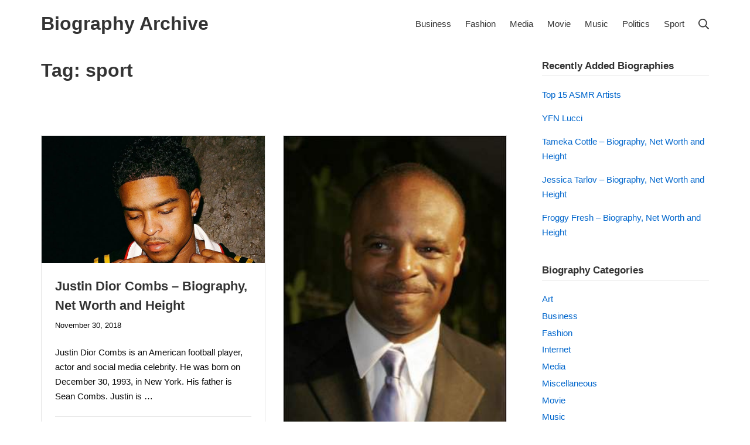

--- FILE ---
content_type: text/html; charset=UTF-8
request_url: https://www.biographyarchive.com/tag/sport-2
body_size: 9330
content:
<!DOCTYPE html>
<html lang="en-US">
	<head>
		<meta charset="UTF-8">
		<meta name="viewport" content="width=device-width, initial-scale=1">
		<link rel="profile" href="http://gmpg.org/xfn/11">

		<meta name='robots' content='index, follow, max-image-preview:large, max-snippet:-1, max-video-preview:-1' />

	<!-- This site is optimized with the Yoast SEO plugin v20.12 - https://yoast.com/wordpress/plugins/seo/ -->
	<title>sport Archives - Biography Archive</title>
	<link rel="canonical" href="https://www.biographyarchive.com/tag/sport-2" />
	<meta property="og:locale" content="en_US" />
	<meta property="og:type" content="article" />
	<meta property="og:title" content="sport Archives - Biography Archive" />
	<meta property="og:url" content="https://www.biographyarchive.com/tag/sport-2" />
	<meta property="og:site_name" content="Biography Archive" />
	<meta name="twitter:card" content="summary_large_image" />
	<script type="application/ld+json" class="yoast-schema-graph">{"@context":"https://schema.org","@graph":[{"@type":"CollectionPage","@id":"https://www.biographyarchive.com/tag/sport-2","url":"https://www.biographyarchive.com/tag/sport-2","name":"sport Archives - Biography Archive","isPartOf":{"@id":"https://www.biographyarchive.com/#website"},"primaryImageOfPage":{"@id":"https://www.biographyarchive.com/tag/sport-2#primaryimage"},"image":{"@id":"https://www.biographyarchive.com/tag/sport-2#primaryimage"},"thumbnailUrl":"https://www.biographyarchive.com/wp-content/uploads/2018/11/justin-dior-combs.jpg","breadcrumb":{"@id":"https://www.biographyarchive.com/tag/sport-2#breadcrumb"},"inLanguage":"en-US"},{"@type":"ImageObject","inLanguage":"en-US","@id":"https://www.biographyarchive.com/tag/sport-2#primaryimage","url":"https://www.biographyarchive.com/wp-content/uploads/2018/11/justin-dior-combs.jpg","contentUrl":"https://www.biographyarchive.com/wp-content/uploads/2018/11/justin-dior-combs.jpg","width":620,"height":354},{"@type":"BreadcrumbList","@id":"https://www.biographyarchive.com/tag/sport-2#breadcrumb","itemListElement":[{"@type":"ListItem","position":1,"name":"Home","item":"https://www.biographyarchive.com/"},{"@type":"ListItem","position":2,"name":"sport"}]},{"@type":"WebSite","@id":"https://www.biographyarchive.com/#website","url":"https://www.biographyarchive.com/","name":"Biography Archive","description":"","potentialAction":[{"@type":"SearchAction","target":{"@type":"EntryPoint","urlTemplate":"https://www.biographyarchive.com/?s={search_term_string}"},"query-input":"required name=search_term_string"}],"inLanguage":"en-US"}]}</script>
	<!-- / Yoast SEO plugin. -->


<link rel="alternate" type="application/rss+xml" title="Biography Archive &raquo; Feed" href="https://www.biographyarchive.com/feed" />
<link rel="alternate" type="application/rss+xml" title="Biography Archive &raquo; Comments Feed" href="https://www.biographyarchive.com/comments/feed" />
<link rel="alternate" type="application/rss+xml" title="Biography Archive &raquo; sport Tag Feed" href="https://www.biographyarchive.com/tag/sport-2/feed" />
<script type="text/javascript">
window._wpemojiSettings = {"baseUrl":"https:\/\/s.w.org\/images\/core\/emoji\/14.0.0\/72x72\/","ext":".png","svgUrl":"https:\/\/s.w.org\/images\/core\/emoji\/14.0.0\/svg\/","svgExt":".svg","source":{"concatemoji":"https:\/\/www.biographyarchive.com\/wp-includes\/js\/wp-emoji-release.min.js?ver=6.2.8"}};
/*! This file is auto-generated */
!function(e,a,t){var n,r,o,i=a.createElement("canvas"),p=i.getContext&&i.getContext("2d");function s(e,t){p.clearRect(0,0,i.width,i.height),p.fillText(e,0,0);e=i.toDataURL();return p.clearRect(0,0,i.width,i.height),p.fillText(t,0,0),e===i.toDataURL()}function c(e){var t=a.createElement("script");t.src=e,t.defer=t.type="text/javascript",a.getElementsByTagName("head")[0].appendChild(t)}for(o=Array("flag","emoji"),t.supports={everything:!0,everythingExceptFlag:!0},r=0;r<o.length;r++)t.supports[o[r]]=function(e){if(p&&p.fillText)switch(p.textBaseline="top",p.font="600 32px Arial",e){case"flag":return s("\ud83c\udff3\ufe0f\u200d\u26a7\ufe0f","\ud83c\udff3\ufe0f\u200b\u26a7\ufe0f")?!1:!s("\ud83c\uddfa\ud83c\uddf3","\ud83c\uddfa\u200b\ud83c\uddf3")&&!s("\ud83c\udff4\udb40\udc67\udb40\udc62\udb40\udc65\udb40\udc6e\udb40\udc67\udb40\udc7f","\ud83c\udff4\u200b\udb40\udc67\u200b\udb40\udc62\u200b\udb40\udc65\u200b\udb40\udc6e\u200b\udb40\udc67\u200b\udb40\udc7f");case"emoji":return!s("\ud83e\udef1\ud83c\udffb\u200d\ud83e\udef2\ud83c\udfff","\ud83e\udef1\ud83c\udffb\u200b\ud83e\udef2\ud83c\udfff")}return!1}(o[r]),t.supports.everything=t.supports.everything&&t.supports[o[r]],"flag"!==o[r]&&(t.supports.everythingExceptFlag=t.supports.everythingExceptFlag&&t.supports[o[r]]);t.supports.everythingExceptFlag=t.supports.everythingExceptFlag&&!t.supports.flag,t.DOMReady=!1,t.readyCallback=function(){t.DOMReady=!0},t.supports.everything||(n=function(){t.readyCallback()},a.addEventListener?(a.addEventListener("DOMContentLoaded",n,!1),e.addEventListener("load",n,!1)):(e.attachEvent("onload",n),a.attachEvent("onreadystatechange",function(){"complete"===a.readyState&&t.readyCallback()})),(e=t.source||{}).concatemoji?c(e.concatemoji):e.wpemoji&&e.twemoji&&(c(e.twemoji),c(e.wpemoji)))}(window,document,window._wpemojiSettings);
</script>
<style type="text/css">
img.wp-smiley,
img.emoji {
	display: inline !important;
	border: none !important;
	box-shadow: none !important;
	height: 1em !important;
	width: 1em !important;
	margin: 0 0.07em !important;
	vertical-align: -0.1em !important;
	background: none !important;
	padding: 0 !important;
}
</style>
	<link rel='stylesheet' id='wp-block-library-css' href='https://www.biographyarchive.com/wp-includes/css/dist/block-library/style.min.css?ver=6.2.8' type='text/css' media='all' />
<link rel='stylesheet' id='classic-theme-styles-css' href='https://www.biographyarchive.com/wp-includes/css/classic-themes.min.css?ver=6.2.8' type='text/css' media='all' />
<style id='global-styles-inline-css' type='text/css'>
body{--wp--preset--color--black: #000000;--wp--preset--color--cyan-bluish-gray: #abb8c3;--wp--preset--color--white: #ffffff;--wp--preset--color--pale-pink: #f78da7;--wp--preset--color--vivid-red: #cf2e2e;--wp--preset--color--luminous-vivid-orange: #ff6900;--wp--preset--color--luminous-vivid-amber: #fcb900;--wp--preset--color--light-green-cyan: #7bdcb5;--wp--preset--color--vivid-green-cyan: #00d084;--wp--preset--color--pale-cyan-blue: #8ed1fc;--wp--preset--color--vivid-cyan-blue: #0693e3;--wp--preset--color--vivid-purple: #9b51e0;--wp--preset--gradient--vivid-cyan-blue-to-vivid-purple: linear-gradient(135deg,rgba(6,147,227,1) 0%,rgb(155,81,224) 100%);--wp--preset--gradient--light-green-cyan-to-vivid-green-cyan: linear-gradient(135deg,rgb(122,220,180) 0%,rgb(0,208,130) 100%);--wp--preset--gradient--luminous-vivid-amber-to-luminous-vivid-orange: linear-gradient(135deg,rgba(252,185,0,1) 0%,rgba(255,105,0,1) 100%);--wp--preset--gradient--luminous-vivid-orange-to-vivid-red: linear-gradient(135deg,rgba(255,105,0,1) 0%,rgb(207,46,46) 100%);--wp--preset--gradient--very-light-gray-to-cyan-bluish-gray: linear-gradient(135deg,rgb(238,238,238) 0%,rgb(169,184,195) 100%);--wp--preset--gradient--cool-to-warm-spectrum: linear-gradient(135deg,rgb(74,234,220) 0%,rgb(151,120,209) 20%,rgb(207,42,186) 40%,rgb(238,44,130) 60%,rgb(251,105,98) 80%,rgb(254,248,76) 100%);--wp--preset--gradient--blush-light-purple: linear-gradient(135deg,rgb(255,206,236) 0%,rgb(152,150,240) 100%);--wp--preset--gradient--blush-bordeaux: linear-gradient(135deg,rgb(254,205,165) 0%,rgb(254,45,45) 50%,rgb(107,0,62) 100%);--wp--preset--gradient--luminous-dusk: linear-gradient(135deg,rgb(255,203,112) 0%,rgb(199,81,192) 50%,rgb(65,88,208) 100%);--wp--preset--gradient--pale-ocean: linear-gradient(135deg,rgb(255,245,203) 0%,rgb(182,227,212) 50%,rgb(51,167,181) 100%);--wp--preset--gradient--electric-grass: linear-gradient(135deg,rgb(202,248,128) 0%,rgb(113,206,126) 100%);--wp--preset--gradient--midnight: linear-gradient(135deg,rgb(2,3,129) 0%,rgb(40,116,252) 100%);--wp--preset--duotone--dark-grayscale: url('#wp-duotone-dark-grayscale');--wp--preset--duotone--grayscale: url('#wp-duotone-grayscale');--wp--preset--duotone--purple-yellow: url('#wp-duotone-purple-yellow');--wp--preset--duotone--blue-red: url('#wp-duotone-blue-red');--wp--preset--duotone--midnight: url('#wp-duotone-midnight');--wp--preset--duotone--magenta-yellow: url('#wp-duotone-magenta-yellow');--wp--preset--duotone--purple-green: url('#wp-duotone-purple-green');--wp--preset--duotone--blue-orange: url('#wp-duotone-blue-orange');--wp--preset--font-size--small: 12.75px;--wp--preset--font-size--medium: 18px;--wp--preset--font-size--large: 22.5px;--wp--preset--font-size--x-large: 42px;--wp--preset--font-size--regular: 15px;--wp--preset--font-size--huge: 30px;--wp--preset--spacing--20: 0.44rem;--wp--preset--spacing--30: 0.67rem;--wp--preset--spacing--40: 1rem;--wp--preset--spacing--50: 1.5rem;--wp--preset--spacing--60: 2.25rem;--wp--preset--spacing--70: 3.38rem;--wp--preset--spacing--80: 5.06rem;--wp--preset--shadow--natural: 6px 6px 9px rgba(0, 0, 0, 0.2);--wp--preset--shadow--deep: 12px 12px 50px rgba(0, 0, 0, 0.4);--wp--preset--shadow--sharp: 6px 6px 0px rgba(0, 0, 0, 0.2);--wp--preset--shadow--outlined: 6px 6px 0px -3px rgba(255, 255, 255, 1), 6px 6px rgba(0, 0, 0, 1);--wp--preset--shadow--crisp: 6px 6px 0px rgba(0, 0, 0, 1);}:where(.is-layout-flex){gap: 0.5em;}body .is-layout-flow > .alignleft{float: left;margin-inline-start: 0;margin-inline-end: 2em;}body .is-layout-flow > .alignright{float: right;margin-inline-start: 2em;margin-inline-end: 0;}body .is-layout-flow > .aligncenter{margin-left: auto !important;margin-right: auto !important;}body .is-layout-constrained > .alignleft{float: left;margin-inline-start: 0;margin-inline-end: 2em;}body .is-layout-constrained > .alignright{float: right;margin-inline-start: 2em;margin-inline-end: 0;}body .is-layout-constrained > .aligncenter{margin-left: auto !important;margin-right: auto !important;}body .is-layout-constrained > :where(:not(.alignleft):not(.alignright):not(.alignfull)){max-width: var(--wp--style--global--content-size);margin-left: auto !important;margin-right: auto !important;}body .is-layout-constrained > .alignwide{max-width: var(--wp--style--global--wide-size);}body .is-layout-flex{display: flex;}body .is-layout-flex{flex-wrap: wrap;align-items: center;}body .is-layout-flex > *{margin: 0;}:where(.wp-block-columns.is-layout-flex){gap: 2em;}.has-black-color{color: var(--wp--preset--color--black) !important;}.has-cyan-bluish-gray-color{color: var(--wp--preset--color--cyan-bluish-gray) !important;}.has-white-color{color: var(--wp--preset--color--white) !important;}.has-pale-pink-color{color: var(--wp--preset--color--pale-pink) !important;}.has-vivid-red-color{color: var(--wp--preset--color--vivid-red) !important;}.has-luminous-vivid-orange-color{color: var(--wp--preset--color--luminous-vivid-orange) !important;}.has-luminous-vivid-amber-color{color: var(--wp--preset--color--luminous-vivid-amber) !important;}.has-light-green-cyan-color{color: var(--wp--preset--color--light-green-cyan) !important;}.has-vivid-green-cyan-color{color: var(--wp--preset--color--vivid-green-cyan) !important;}.has-pale-cyan-blue-color{color: var(--wp--preset--color--pale-cyan-blue) !important;}.has-vivid-cyan-blue-color{color: var(--wp--preset--color--vivid-cyan-blue) !important;}.has-vivid-purple-color{color: var(--wp--preset--color--vivid-purple) !important;}.has-black-background-color{background-color: var(--wp--preset--color--black) !important;}.has-cyan-bluish-gray-background-color{background-color: var(--wp--preset--color--cyan-bluish-gray) !important;}.has-white-background-color{background-color: var(--wp--preset--color--white) !important;}.has-pale-pink-background-color{background-color: var(--wp--preset--color--pale-pink) !important;}.has-vivid-red-background-color{background-color: var(--wp--preset--color--vivid-red) !important;}.has-luminous-vivid-orange-background-color{background-color: var(--wp--preset--color--luminous-vivid-orange) !important;}.has-luminous-vivid-amber-background-color{background-color: var(--wp--preset--color--luminous-vivid-amber) !important;}.has-light-green-cyan-background-color{background-color: var(--wp--preset--color--light-green-cyan) !important;}.has-vivid-green-cyan-background-color{background-color: var(--wp--preset--color--vivid-green-cyan) !important;}.has-pale-cyan-blue-background-color{background-color: var(--wp--preset--color--pale-cyan-blue) !important;}.has-vivid-cyan-blue-background-color{background-color: var(--wp--preset--color--vivid-cyan-blue) !important;}.has-vivid-purple-background-color{background-color: var(--wp--preset--color--vivid-purple) !important;}.has-black-border-color{border-color: var(--wp--preset--color--black) !important;}.has-cyan-bluish-gray-border-color{border-color: var(--wp--preset--color--cyan-bluish-gray) !important;}.has-white-border-color{border-color: var(--wp--preset--color--white) !important;}.has-pale-pink-border-color{border-color: var(--wp--preset--color--pale-pink) !important;}.has-vivid-red-border-color{border-color: var(--wp--preset--color--vivid-red) !important;}.has-luminous-vivid-orange-border-color{border-color: var(--wp--preset--color--luminous-vivid-orange) !important;}.has-luminous-vivid-amber-border-color{border-color: var(--wp--preset--color--luminous-vivid-amber) !important;}.has-light-green-cyan-border-color{border-color: var(--wp--preset--color--light-green-cyan) !important;}.has-vivid-green-cyan-border-color{border-color: var(--wp--preset--color--vivid-green-cyan) !important;}.has-pale-cyan-blue-border-color{border-color: var(--wp--preset--color--pale-cyan-blue) !important;}.has-vivid-cyan-blue-border-color{border-color: var(--wp--preset--color--vivid-cyan-blue) !important;}.has-vivid-purple-border-color{border-color: var(--wp--preset--color--vivid-purple) !important;}.has-vivid-cyan-blue-to-vivid-purple-gradient-background{background: var(--wp--preset--gradient--vivid-cyan-blue-to-vivid-purple) !important;}.has-light-green-cyan-to-vivid-green-cyan-gradient-background{background: var(--wp--preset--gradient--light-green-cyan-to-vivid-green-cyan) !important;}.has-luminous-vivid-amber-to-luminous-vivid-orange-gradient-background{background: var(--wp--preset--gradient--luminous-vivid-amber-to-luminous-vivid-orange) !important;}.has-luminous-vivid-orange-to-vivid-red-gradient-background{background: var(--wp--preset--gradient--luminous-vivid-orange-to-vivid-red) !important;}.has-very-light-gray-to-cyan-bluish-gray-gradient-background{background: var(--wp--preset--gradient--very-light-gray-to-cyan-bluish-gray) !important;}.has-cool-to-warm-spectrum-gradient-background{background: var(--wp--preset--gradient--cool-to-warm-spectrum) !important;}.has-blush-light-purple-gradient-background{background: var(--wp--preset--gradient--blush-light-purple) !important;}.has-blush-bordeaux-gradient-background{background: var(--wp--preset--gradient--blush-bordeaux) !important;}.has-luminous-dusk-gradient-background{background: var(--wp--preset--gradient--luminous-dusk) !important;}.has-pale-ocean-gradient-background{background: var(--wp--preset--gradient--pale-ocean) !important;}.has-electric-grass-gradient-background{background: var(--wp--preset--gradient--electric-grass) !important;}.has-midnight-gradient-background{background: var(--wp--preset--gradient--midnight) !important;}.has-small-font-size{font-size: var(--wp--preset--font-size--small) !important;}.has-medium-font-size{font-size: var(--wp--preset--font-size--medium) !important;}.has-large-font-size{font-size: var(--wp--preset--font-size--large) !important;}.has-x-large-font-size{font-size: var(--wp--preset--font-size--x-large) !important;}
.wp-block-navigation a:where(:not(.wp-element-button)){color: inherit;}
:where(.wp-block-columns.is-layout-flex){gap: 2em;}
.wp-block-pullquote{font-size: 1.5em;line-height: 1.6;}
</style>
<link rel='stylesheet' id='contact-form-7-css' href='https://www.biographyarchive.com/wp-content/plugins/contact-form-7/includes/css/styles.css?ver=5.8' type='text/css' media='all' />
<link rel='stylesheet' id='suki-css' href='https://www.biographyarchive.com/wp-content/themes/suki/assets/css/main.min.css?ver=1.3.7' type='text/css' media='all' />
<style id='suki-inline-css' type='text/css'>
/* Contact Form 7 compatibility CSS */
.wpcf7 input:not([type="submit"]):not([type="checkbox"]):not([type="radio"]),.wpcf7 textarea,.wpcf7 select{width:100%}
/* Suki Dynamic CSS */
html{font-size:15px}body{color:#0a0a0a}h4,.h4{font-size:17px}.widget_block>[class^="wp-block-"]>h2:first-child,.widget_block>[class^="wp-block-"]>h3:first-child,.widget_block>[class^="wp-block-"]>h4:first-child,.widget_block>[class^="wp-block-"]>h5:first-child,.widget_block>[class^="wp-block-"]>h6:first-child,.widget-title{font-size:17px}.suki-hero-inner{padding:80px 20px 80px 20px}.suki-content-inner{padding:20px 20px 80px 20px}.entry-layout-grid .entry-wrapper{padding:1.25em 1.5em 1.25em 1.5em;border-width:1px 1px 1px 1px}.entry-layout-grid .entry-thumbnail.suki-entry-thumbnail-ignore-padding:first-child{margin-top:-1.25em !important}.entry-layout-grid .entry-thumbnail.suki-entry-thumbnail-ignore-padding{margin-right:-1.5em !important;margin-left:-1.5em !important}
</style>
<link rel="https://api.w.org/" href="https://www.biographyarchive.com/wp-json/" /><link rel="alternate" type="application/json" href="https://www.biographyarchive.com/wp-json/wp/v2/tags/227" /><link rel="EditURI" type="application/rsd+xml" title="RSD" href="https://www.biographyarchive.com/xmlrpc.php?rsd" />
<link rel="wlwmanifest" type="application/wlwmanifest+xml" href="https://www.biographyarchive.com/wp-includes/wlwmanifest.xml" />
<meta name="generator" content="WordPress 6.2.8" />
<style type="text/css" id="suki-custom-css">

</style>
	</head>

	<body class="archive tag tag-sport-2 tag-227 wp-embed-responsive ltr hfeed suki-page-layout-full-width suki-ver-1-3-7">
		<svg xmlns="http://www.w3.org/2000/svg" viewBox="0 0 0 0" width="0" height="0" focusable="false" role="none" style="visibility: hidden; position: absolute; left: -9999px; overflow: hidden;" ><defs><filter id="wp-duotone-dark-grayscale"><feColorMatrix color-interpolation-filters="sRGB" type="matrix" values=" .299 .587 .114 0 0 .299 .587 .114 0 0 .299 .587 .114 0 0 .299 .587 .114 0 0 " /><feComponentTransfer color-interpolation-filters="sRGB" ><feFuncR type="table" tableValues="0 0.49803921568627" /><feFuncG type="table" tableValues="0 0.49803921568627" /><feFuncB type="table" tableValues="0 0.49803921568627" /><feFuncA type="table" tableValues="1 1" /></feComponentTransfer><feComposite in2="SourceGraphic" operator="in" /></filter></defs></svg><svg xmlns="http://www.w3.org/2000/svg" viewBox="0 0 0 0" width="0" height="0" focusable="false" role="none" style="visibility: hidden; position: absolute; left: -9999px; overflow: hidden;" ><defs><filter id="wp-duotone-grayscale"><feColorMatrix color-interpolation-filters="sRGB" type="matrix" values=" .299 .587 .114 0 0 .299 .587 .114 0 0 .299 .587 .114 0 0 .299 .587 .114 0 0 " /><feComponentTransfer color-interpolation-filters="sRGB" ><feFuncR type="table" tableValues="0 1" /><feFuncG type="table" tableValues="0 1" /><feFuncB type="table" tableValues="0 1" /><feFuncA type="table" tableValues="1 1" /></feComponentTransfer><feComposite in2="SourceGraphic" operator="in" /></filter></defs></svg><svg xmlns="http://www.w3.org/2000/svg" viewBox="0 0 0 0" width="0" height="0" focusable="false" role="none" style="visibility: hidden; position: absolute; left: -9999px; overflow: hidden;" ><defs><filter id="wp-duotone-purple-yellow"><feColorMatrix color-interpolation-filters="sRGB" type="matrix" values=" .299 .587 .114 0 0 .299 .587 .114 0 0 .299 .587 .114 0 0 .299 .587 .114 0 0 " /><feComponentTransfer color-interpolation-filters="sRGB" ><feFuncR type="table" tableValues="0.54901960784314 0.98823529411765" /><feFuncG type="table" tableValues="0 1" /><feFuncB type="table" tableValues="0.71764705882353 0.25490196078431" /><feFuncA type="table" tableValues="1 1" /></feComponentTransfer><feComposite in2="SourceGraphic" operator="in" /></filter></defs></svg><svg xmlns="http://www.w3.org/2000/svg" viewBox="0 0 0 0" width="0" height="0" focusable="false" role="none" style="visibility: hidden; position: absolute; left: -9999px; overflow: hidden;" ><defs><filter id="wp-duotone-blue-red"><feColorMatrix color-interpolation-filters="sRGB" type="matrix" values=" .299 .587 .114 0 0 .299 .587 .114 0 0 .299 .587 .114 0 0 .299 .587 .114 0 0 " /><feComponentTransfer color-interpolation-filters="sRGB" ><feFuncR type="table" tableValues="0 1" /><feFuncG type="table" tableValues="0 0.27843137254902" /><feFuncB type="table" tableValues="0.5921568627451 0.27843137254902" /><feFuncA type="table" tableValues="1 1" /></feComponentTransfer><feComposite in2="SourceGraphic" operator="in" /></filter></defs></svg><svg xmlns="http://www.w3.org/2000/svg" viewBox="0 0 0 0" width="0" height="0" focusable="false" role="none" style="visibility: hidden; position: absolute; left: -9999px; overflow: hidden;" ><defs><filter id="wp-duotone-midnight"><feColorMatrix color-interpolation-filters="sRGB" type="matrix" values=" .299 .587 .114 0 0 .299 .587 .114 0 0 .299 .587 .114 0 0 .299 .587 .114 0 0 " /><feComponentTransfer color-interpolation-filters="sRGB" ><feFuncR type="table" tableValues="0 0" /><feFuncG type="table" tableValues="0 0.64705882352941" /><feFuncB type="table" tableValues="0 1" /><feFuncA type="table" tableValues="1 1" /></feComponentTransfer><feComposite in2="SourceGraphic" operator="in" /></filter></defs></svg><svg xmlns="http://www.w3.org/2000/svg" viewBox="0 0 0 0" width="0" height="0" focusable="false" role="none" style="visibility: hidden; position: absolute; left: -9999px; overflow: hidden;" ><defs><filter id="wp-duotone-magenta-yellow"><feColorMatrix color-interpolation-filters="sRGB" type="matrix" values=" .299 .587 .114 0 0 .299 .587 .114 0 0 .299 .587 .114 0 0 .299 .587 .114 0 0 " /><feComponentTransfer color-interpolation-filters="sRGB" ><feFuncR type="table" tableValues="0.78039215686275 1" /><feFuncG type="table" tableValues="0 0.94901960784314" /><feFuncB type="table" tableValues="0.35294117647059 0.47058823529412" /><feFuncA type="table" tableValues="1 1" /></feComponentTransfer><feComposite in2="SourceGraphic" operator="in" /></filter></defs></svg><svg xmlns="http://www.w3.org/2000/svg" viewBox="0 0 0 0" width="0" height="0" focusable="false" role="none" style="visibility: hidden; position: absolute; left: -9999px; overflow: hidden;" ><defs><filter id="wp-duotone-purple-green"><feColorMatrix color-interpolation-filters="sRGB" type="matrix" values=" .299 .587 .114 0 0 .299 .587 .114 0 0 .299 .587 .114 0 0 .299 .587 .114 0 0 " /><feComponentTransfer color-interpolation-filters="sRGB" ><feFuncR type="table" tableValues="0.65098039215686 0.40392156862745" /><feFuncG type="table" tableValues="0 1" /><feFuncB type="table" tableValues="0.44705882352941 0.4" /><feFuncA type="table" tableValues="1 1" /></feComponentTransfer><feComposite in2="SourceGraphic" operator="in" /></filter></defs></svg><svg xmlns="http://www.w3.org/2000/svg" viewBox="0 0 0 0" width="0" height="0" focusable="false" role="none" style="visibility: hidden; position: absolute; left: -9999px; overflow: hidden;" ><defs><filter id="wp-duotone-blue-orange"><feColorMatrix color-interpolation-filters="sRGB" type="matrix" values=" .299 .587 .114 0 0 .299 .587 .114 0 0 .299 .587 .114 0 0 .299 .587 .114 0 0 " /><feComponentTransfer color-interpolation-filters="sRGB" ><feFuncR type="table" tableValues="0.098039215686275 1" /><feFuncG type="table" tableValues="0 0.66274509803922" /><feFuncB type="table" tableValues="0.84705882352941 0.41960784313725" /><feFuncA type="table" tableValues="1 1" /></feComponentTransfer><feComposite in2="SourceGraphic" operator="in" /></filter></defs></svg>	<a class="skip-link screen-reader-text" href="#content">Skip to content</a>
	<div id="mobile-vertical-header" class="suki-header-mobile-vertical suki-header suki-popup suki-header-mobile-vertical-display-drawer suki-header-mobile-vertical-position-left suki-text-align-left" itemscope itemtype="https://schema.org/WPHeader">
			<div class="suki-popup-background suki-popup-close"></div>
	
	<div class="suki-header-mobile-vertical-bar suki-header-section-vertical suki-popup-content">
		<div class="suki-header-section-vertical-column">
			<div class="suki-header-mobile-vertical-bar-top suki-header-section-vertical-row">
				<div class="suki-header-search-bar suki-header-search">
	<form role="search" method="get" class="search-form" action="https://www.biographyarchive.com/">
				<label>
					<span class="screen-reader-text">Search for:</span>
					<input type="search" class="search-field" placeholder="Search&hellip;" value="" name="s" /><span class="suki-icon suki-search-icon" title="" aria-hidden="true"><svg xmlns="http://www.w3.org/2000/svg" viewBox="0 0 64 64" width="64" height="64"><path d="M26,46.1a20,20,0,1,1,20-20A20,20,0,0,1,26,46.1ZM63.4,58.5,48.2,43.3a3.67,3.67,0,0,0-2-.8A26.7,26.7,0,0,0,52,26a26,26,0,1,0-9.6,20.2,4.64,4.64,0,0,0,.8,2L58.4,63.4a1.93,1.93,0,0,0,2.8,0l2.1-2.1A1.86,1.86,0,0,0,63.4,58.5Z"/></svg></span>
				</label>
				<input type="submit" class="search-submit" value="Search" />
			</form></div><nav class="suki-header-mobile-menu suki-header-menu site-navigation" role="navigation" itemscope itemtype="https://schema.org/SiteNavigationElement" aria-label="Mobile Header Menu">
	</nav>			</div>
		</div>

			</div>
</div>
		<div id="canvas" class="suki-canvas">
			<div id="page" class="site">

					<header id="masthead" class="suki-header site-header" role="banner" itemscope itemtype="https://schema.org/WPHeader">
		<div id="header" class="suki-header-main suki-header">
	<div id="suki-header-main-bar" class="suki-header-main-bar suki-header-section suki-section suki-section-default suki-header-menu-highlight-none">
	<div class="suki-header-main-bar-inner suki-section-inner">

		
		<div class="suki-wrapper">
			<div class="suki-header-main-bar-row suki-header-row ">
														<div class="suki-header-main-bar-left suki-header-column">
						<div class="suki-header-logo site-branding menu">
	<div class="site-title menu-item h1">
		<a href="https://www.biographyarchive.com/" rel="home" class="suki-menu-item-link">
				<span class="suki-default-logo suki-logo">Biography Archive</span>
			</a>
	</div>
</div>					</div>
																			<div class="suki-header-main-bar-right suki-header-column">
						<nav class="suki-header-menu-1 suki-header-menu site-navigation" role="navigation" itemscope itemtype="https://schema.org/SiteNavigationElement" aria-label="Header Menu 1">
	<ul id="menu-main-menu" class="menu suki-hover-menu"><li id="menu-item-3213" class="menu-item menu-item-type-taxonomy menu-item-object-category menu-item-3213"><a href="https://www.biographyarchive.com/category/business" class="suki-menu-item-link "><span class="suki-menu-item-title">Business</span></a></li>
<li id="menu-item-3214" class="menu-item menu-item-type-taxonomy menu-item-object-category menu-item-3214"><a href="https://www.biographyarchive.com/category/fashion" class="suki-menu-item-link "><span class="suki-menu-item-title">Fashion</span></a></li>
<li id="menu-item-3215" class="menu-item menu-item-type-taxonomy menu-item-object-category menu-item-3215"><a href="https://www.biographyarchive.com/category/media" class="suki-menu-item-link "><span class="suki-menu-item-title">Media</span></a></li>
<li id="menu-item-3217" class="menu-item menu-item-type-taxonomy menu-item-object-category menu-item-3217"><a href="https://www.biographyarchive.com/category/movie" class="suki-menu-item-link "><span class="suki-menu-item-title">Movie</span></a></li>
<li id="menu-item-3218" class="menu-item menu-item-type-taxonomy menu-item-object-category menu-item-3218"><a href="https://www.biographyarchive.com/category/music" class="suki-menu-item-link "><span class="suki-menu-item-title">Music</span></a></li>
<li id="menu-item-3219" class="menu-item menu-item-type-taxonomy menu-item-object-category menu-item-3219"><a href="https://www.biographyarchive.com/category/politics" class="suki-menu-item-link "><span class="suki-menu-item-title">Politics</span></a></li>
<li id="menu-item-3221" class="menu-item menu-item-type-taxonomy menu-item-object-category menu-item-3221"><a href="https://www.biographyarchive.com/category/sport" class="suki-menu-item-link "><span class="suki-menu-item-title">Sport</span></a></li>
</ul></nav><div class="suki-header-search-dropdown suki-header-search menu suki-toggle-menu">
	<div class="menu-item">
		<button class="suki-sub-menu-toggle suki-toggle" aria-expanded="false">
			<span class="suki-icon suki-menu-icon" title="" aria-hidden="true"><svg xmlns="http://www.w3.org/2000/svg" viewBox="0 0 64 64" width="64" height="64"><path d="M26,46.1a20,20,0,1,1,20-20A20,20,0,0,1,26,46.1ZM63.4,58.5,48.2,43.3a3.67,3.67,0,0,0-2-.8A26.7,26.7,0,0,0,52,26a26,26,0,1,0-9.6,20.2,4.64,4.64,0,0,0,.8,2L58.4,63.4a1.93,1.93,0,0,0,2.8,0l2.1-2.1A1.86,1.86,0,0,0,63.4,58.5Z"/></svg></span>			<span class="screen-reader-text">Search</span>
		</button>
		<div class="sub-menu"><form role="search" method="get" class="search-form" action="https://www.biographyarchive.com/">
				<label>
					<span class="screen-reader-text">Search for:</span>
					<input type="search" class="search-field" placeholder="Search&hellip;" value="" name="s" /><span class="suki-icon suki-search-icon" title="" aria-hidden="true"><svg xmlns="http://www.w3.org/2000/svg" viewBox="0 0 64 64" width="64" height="64"><path d="M26,46.1a20,20,0,1,1,20-20A20,20,0,0,1,26,46.1ZM63.4,58.5,48.2,43.3a3.67,3.67,0,0,0-2-.8A26.7,26.7,0,0,0,52,26a26,26,0,1,0-9.6,20.2,4.64,4.64,0,0,0,.8,2L58.4,63.4a1.93,1.93,0,0,0,2.8,0l2.1-2.1A1.86,1.86,0,0,0,63.4,58.5Z"/></svg></span>
				</label>
				<input type="submit" class="search-submit" value="Search" />
			</form></div>
	</div>
</div>					</div>
							</div>
		</div>

		
	</div>
</div></div> <div id="mobile-header" class="suki-header-mobile suki-header">
		<div id="suki-header-mobile-main-bar" class="suki-header-mobile-main-bar suki-header-section suki-section suki-section-default">
		<div class="suki-header-mobile-main-bar-inner suki-section-inner">
			<div class="suki-wrapper">
				<div class="suki-header-mobile-main-bar-row suki-header-row ">
																	<div class="suki-header-mobile-main-bar-left suki-header-column">
							<div class="suki-header-mobile-logo site-branding menu">
	<div class="site-title menu-item h1">
		<a href="https://www.biographyarchive.com/" rel="home" class="suki-menu-item-link">
				<span class="suki-default-logo suki-logo">Biography Archive</span>
			</a>
	</div>
</div>						</div>
																							<div class="suki-header-mobile-main-bar-right suki-header-column">
							<div class="suki-header-mobile-vertical-toggle">
	<button class="suki-popup-toggle suki-toggle" data-target="mobile-vertical-header" aria-expanded="false">
		<span class="suki-icon suki-menu-icon" title="" aria-hidden="true"><svg xmlns="http://www.w3.org/2000/svg" viewBox="0 0 64 64" width="64" height="64"><path d="M60,35H4a2,2,0,0,1-2-2V31a2,2,0,0,1,2-2H60a2,2,0,0,1,2,2v2A2,2,0,0,1,60,35Zm0-22H4a2,2,0,0,1-2-2V9A2,2,0,0,1,4,7H60a2,2,0,0,1,2,2v2A2,2,0,0,1,60,13Zm0,44H4a2,2,0,0,1-2-2V53a2,2,0,0,1,2-2H60a2,2,0,0,1,2,2v2A2,2,0,0,1,60,57Z"/></svg></span>		<span class="screen-reader-text">Mobile Menu</span>
	</button>
</div>						</div>
									</div>
			</div>
		</div>
	</div>
</div>	</header>
	<div id="content" class="suki-content site-content suki-section suki-section-default suki-content-layout-right-sidebar">

	
	<div class="suki-content-inner suki-section-inner">
		<div class="suki-wrapper">

			 

			<div class="suki-content-row"><div id="primary" class="content-area">
	<main id="main" class="site-main" role="main"><div class="content-header suki-text-align-left">
	<h1 class="page-title">Tag: <span>sport</span></h1></div>	<div id="loop" class="suki-loop suki-loop-grid suki-loop-grid-2-columns">
		<article id="post-5809" class="entry entry-layout-grid entry-small post-5809 post type-post status-publish format-standard has-post-thumbnail hentry category-sport tag-actor tag-biography tag-justin-dior-combs tag-net-worth tag-sport-2 tag-united-states" role="article">
	<div class="entry-wrapper">
			<a href="https://www.biographyarchive.com/justin-dior-combs-biography-net-worth-and-height.html" class="entry-thumbnail entry-grid-thumbnail suki-entry-thumbnail-ignore-padding">
		<img width="620" height="354" src="https://www.biographyarchive.com/wp-content/uploads/2018/11/justin-dior-combs.jpg" class="attachment-medium_large size-medium_large wp-post-image" alt="" decoding="async" />	</a>
				<header class="entry-header suki-text-align-left">
				<h2 class="entry-small-title small-title"><a href="https://www.biographyarchive.com/justin-dior-combs-biography-net-worth-and-height.html" rel="bookmark">Justin Dior Combs &#8211; Biography, Net Worth and Height</a></h2><div class="entry-meta"><span class="entry-meta-date"><a href="https://www.biographyarchive.com/justin-dior-combs-biography-net-worth-and-height.html" class="posted-on"><time class="entry-date published" datetime="2018-11-30T06:20:48-06:00">November 30, 2018</time><time class="updated screen-reader-text" datetime="2019-12-19T08:50:06-06:00">December 19, 2019</time></a></span></div>			</header>
		
		<div class="entry-content entry-excerpt">
			<p>Justin Dior Combs is an American football player, actor and social media celebrity. He was born on December 30, 1993, in New York. His father is Sean Combs. Justin is &hellip;</p>
		</div>

					<footer class="entry-footer suki-text-align-left">
				<div class="entry-meta">Posted in <span class="entry-meta-categories cat-links"><a href="https://www.biographyarchive.com/category/sport" rel="category tag">Sport</a></span> &nbsp;&bull;&nbsp; </div>			</footer>
			</div>
</article>
<article id="post-578" class="entry entry-layout-grid entry-small post-578 post type-post status-publish format-standard has-post-thumbnail hentry category-sport tag-football tag-sport-2 tag-warren-moon" role="article">
	<div class="entry-wrapper">
			<a href="https://www.biographyarchive.com/biography-of-warren-moon.html" class="entry-thumbnail entry-grid-thumbnail suki-entry-thumbnail-ignore-padding">
		<img width="288" height="400" src="https://www.biographyarchive.com/wp-content/uploads/2009/11/Warren-Moon.jpg" class="attachment-medium_large size-medium_large wp-post-image" alt="" decoding="async" loading="lazy" />	</a>
				<header class="entry-header suki-text-align-left">
				<h2 class="entry-small-title small-title"><a href="https://www.biographyarchive.com/biography-of-warren-moon.html" rel="bookmark">Biography of Warren Moon</a></h2><div class="entry-meta"><span class="entry-meta-date"><a href="https://www.biographyarchive.com/biography-of-warren-moon.html" class="posted-on"><time class="entry-date published updated" datetime="2014-10-20T12:20:01-06:00">October 20, 2014</time></a></span></div>			</header>
		
		<div class="entry-content entry-excerpt">
			<p>Photo by affiliatesummit Warren Moon is a former American and Canadian football quarterback who played for the Canadian Football League&#8217;s Edmonton Eskimos and the National Football League&#8217;s Houston Oilers, Minnesota &hellip;</p>
		</div>

					<footer class="entry-footer suki-text-align-left">
				<div class="entry-meta">Posted in <span class="entry-meta-categories cat-links"><a href="https://www.biographyarchive.com/category/sport" rel="category tag">Sport</a></span> &nbsp;&bull;&nbsp; </div>			</footer>
			</div>
</article>
<article id="post-607" class="entry entry-layout-grid entry-small post-607 post type-post status-publish format-standard has-post-thumbnail hentry category-sport tag-air-mcnair tag-football tag-sport-2 tag-steve-mcnair" role="article">
	<div class="entry-wrapper">
			<a href="https://www.biographyarchive.com/biography-of-steve-mcnair.html" class="entry-thumbnail entry-grid-thumbnail suki-entry-thumbnail-ignore-padding">
		<img width="298" height="429" src="https://www.biographyarchive.com/wp-content/uploads/2009/11/Steve-McNair.jpg" class="attachment-medium_large size-medium_large wp-post-image" alt="" decoding="async" loading="lazy" />	</a>
				<header class="entry-header suki-text-align-left">
				<h2 class="entry-small-title small-title"><a href="https://www.biographyarchive.com/biography-of-steve-mcnair.html" rel="bookmark">Biography of Steve McNair</a></h2><div class="entry-meta"><span class="entry-meta-date"><a href="https://www.biographyarchive.com/biography-of-steve-mcnair.html" class="posted-on"><time class="entry-date published updated" datetime="2014-09-15T06:13:48-06:00">September 15, 2014</time></a></span></div>			</header>
		
		<div class="entry-content entry-excerpt">
			<p>Photo by Keith Allison Early life Steve Lateral Macknair also known as Air McNair was born on February 14, 1973 in Mount Olive, Mississippi. He played football, baseball and basketball &hellip;</p>
		</div>

					<footer class="entry-footer suki-text-align-left">
				<div class="entry-meta">Posted in <span class="entry-meta-categories cat-links"><a href="https://www.biographyarchive.com/category/sport" rel="category tag">Sport</a></span> &nbsp;&bull;&nbsp; </div>			</footer>
			</div>
</article>
<article id="post-166" class="entry entry-layout-grid entry-small post-166 post type-post status-publish format-standard has-post-thumbnail hentry category-sport tag-baseball tag-lou-piniella tag-sport-2" role="article">
	<div class="entry-wrapper">
			<a href="https://www.biographyarchive.com/biography-of-lou-piniella.html" class="entry-thumbnail entry-grid-thumbnail suki-entry-thumbnail-ignore-padding">
		<img width="640" height="480" src="https://www.biographyarchive.com/wp-content/uploads/2014/04/187614854_f5456d2c3b_z.jpg" class="attachment-medium_large size-medium_large wp-post-image" alt="Lou Piniella" decoding="async" loading="lazy" />	</a>
				<header class="entry-header suki-text-align-left">
				<h2 class="entry-small-title small-title"><a href="https://www.biographyarchive.com/biography-of-lou-piniella.html" rel="bookmark">Biography of Lou Piniella</a></h2><div class="entry-meta"><span class="entry-meta-date"><a href="https://www.biographyarchive.com/biography-of-lou-piniella.html" class="posted-on"><time class="entry-date published updated" datetime="2014-08-21T01:52:53-06:00">August 21, 2014</time></a></span></div>			</header>
		
		<div class="entry-content entry-excerpt">
			<p>Photo by daveynin Early Life Louis Victor Piniella was born in Tampa, Florida, United States on August 28, 1943. He grew up in West Tampa, and as a child, played &hellip;</p>
		</div>

					<footer class="entry-footer suki-text-align-left">
				<div class="entry-meta">Posted in <span class="entry-meta-categories cat-links"><a href="https://www.biographyarchive.com/category/sport" rel="category tag">Sport</a></span> &nbsp;&bull;&nbsp; </div>			</footer>
			</div>
</article>
<article id="post-4681" class="entry entry-layout-grid entry-small post-4681 post type-post status-publish format-standard has-post-thumbnail hentry category-miscellaneous tag-ashton-kutcher tag-britney-spears tag-hollywood tag-jay-z tag-jerry-seinfeld tag-justin-bieber tag-kim-kardashian tag-paris-hilton tag-simon-cowell tag-snooki tag-sport-2 tag-sport-cars tag-tila-tequila" role="article">
	<div class="entry-wrapper">
			<a href="https://www.biographyarchive.com/top-10-celebrities-who-drive-fabulous-sports-cars.html" class="entry-thumbnail entry-grid-thumbnail suki-entry-thumbnail-ignore-padding">
		<img width="630" height="410" src="https://www.biographyarchive.com/wp-content/uploads/2014/06/kim-kardashian.png" class="attachment-medium_large size-medium_large wp-post-image" alt="" decoding="async" loading="lazy" srcset="https://www.biographyarchive.com/wp-content/uploads/2014/06/kim-kardashian.png 630w, https://www.biographyarchive.com/wp-content/uploads/2014/06/kim-kardashian-300x194.png 300w, https://www.biographyarchive.com/wp-content/uploads/2014/06/kim-kardashian-85x54.png 85w" sizes="(max-width: 630px) 100vw, 630px" />	</a>
				<header class="entry-header suki-text-align-left">
				<h2 class="entry-small-title small-title"><a href="https://www.biographyarchive.com/top-10-celebrities-who-drive-fabulous-sports-cars.html" rel="bookmark">Top 10 Celebrities Who Drive Fabulous Sports Cars</a></h2><div class="entry-meta"><span class="entry-meta-date"><a href="https://www.biographyarchive.com/top-10-celebrities-who-drive-fabulous-sports-cars.html" class="posted-on"><time class="entry-date published" datetime="2014-06-25T10:57:43-06:00">June 25, 2014</time><time class="updated screen-reader-text" datetime="2019-12-10T07:27:25-06:00">December 10, 2019</time></a></span></div>			</header>
		
		<div class="entry-content entry-excerpt">
			<p>Often, though, celebrities choose a flashy, fabulous sports car to carry them around. Here are ten of our favorites.</p>
		</div>

					<footer class="entry-footer suki-text-align-left">
				<div class="entry-meta">Posted in <span class="entry-meta-categories cat-links"><a href="https://www.biographyarchive.com/category/miscellaneous" rel="category tag">Miscellaneous</a></span> &nbsp;&bull;&nbsp; </div>			</footer>
			</div>
</article>
<article id="post-436" class="entry entry-layout-grid entry-small post-436 post type-post status-publish format-standard has-post-thumbnail hentry category-movie category-sport category-writing tag-body-building tag-rachel-mclish tag-sport-2 tag-sportist" role="article">
	<div class="entry-wrapper">
			<a href="https://www.biographyarchive.com/biography-of-rachel-mclish.html" class="entry-thumbnail entry-grid-thumbnail suki-entry-thumbnail-ignore-padding">
		<img width="630" height="453" src="https://www.biographyarchive.com/wp-content/uploads/2013/05/Rachel-Mclish.jpg" class="attachment-medium_large size-medium_large wp-post-image" alt="" decoding="async" loading="lazy" />	</a>
				<header class="entry-header suki-text-align-left">
				<h2 class="entry-small-title small-title"><a href="https://www.biographyarchive.com/biography-of-rachel-mclish.html" rel="bookmark">Biography of Rachel Mclish</a></h2><div class="entry-meta"><span class="entry-meta-date"><a href="https://www.biographyarchive.com/biography-of-rachel-mclish.html" class="posted-on"><time class="entry-date published" datetime="2013-05-20T21:14:05-06:00">May 20, 2013</time><time class="updated screen-reader-text" datetime="2014-04-29T13:47:04-06:00">April 29, 2014</time></a></span></div>			</header>
		
		<div class="entry-content entry-excerpt">
			<p>Photo by sabrebiade Raquel Livia Elizondo is an American female body building champion, actress and author that was born on June 21, 1955, in Harlington, Texas to parents of Spanish &hellip;</p>
		</div>

					<footer class="entry-footer suki-text-align-left">
				<div class="entry-meta">Posted in <span class="entry-meta-categories cat-links"><a href="https://www.biographyarchive.com/category/movie" rel="category tag">Movie</a>, <a href="https://www.biographyarchive.com/category/sport" rel="category tag">Sport</a>, <a href="https://www.biographyarchive.com/category/writing" rel="category tag">Writing</a></span> &nbsp;&bull;&nbsp; </div>			</footer>
			</div>
</article>
<article id="post-126" class="entry entry-layout-grid entry-small post-126 post type-post status-publish format-standard has-post-thumbnail hentry category-sport tag-herb-brooks tag-hockey tag-sport-2" role="article">
	<div class="entry-wrapper">
			<a href="https://www.biographyarchive.com/biography-of-herb-brooks.html" class="entry-thumbnail entry-grid-thumbnail suki-entry-thumbnail-ignore-padding">
		<img width="303" height="448" src="https://www.biographyarchive.com/wp-content/uploads/2009/10/Herb-Brooks.jpg" class="attachment-medium_large size-medium_large wp-post-image" alt="" decoding="async" loading="lazy" />	</a>
				<header class="entry-header suki-text-align-left">
				<h2 class="entry-small-title small-title"><a href="https://www.biographyarchive.com/biography-of-herb-brooks.html" rel="bookmark">Biography of Herb Brooks</a></h2><div class="entry-meta"><span class="entry-meta-date"><a href="https://www.biographyarchive.com/biography-of-herb-brooks.html" class="posted-on"><time class="entry-date published" datetime="2013-04-17T16:47:53-06:00">April 17, 2013</time><time class="updated screen-reader-text" datetime="2014-04-29T15:31:33-06:00">April 29, 2014</time></a></span></div>			</header>
		
		<div class="entry-content entry-excerpt">
			<p>Photo by Dan Anderson. Herbert Paul &#8220;Herb&#8221; Brooks, Jr. (August 5, 1937–August 11, 2003) was an American ice hockey coach, best known for coaching the U.S. hockey team to a &hellip;</p>
		</div>

					<footer class="entry-footer suki-text-align-left">
				<div class="entry-meta">Posted in <span class="entry-meta-categories cat-links"><a href="https://www.biographyarchive.com/category/sport" rel="category tag">Sport</a></span> &nbsp;&bull;&nbsp; </div>			</footer>
			</div>
</article>
	</div>
		</main>
</div><aside id="secondary" class="widget-area sidebar suki-sidebar-widgets-mode-merged suki-widget-title-alignment-left suki-widget-title-decoration-border-bottom" role="complementary" itemscope itemtype="https://schema.org/WPSideBar">
			<div class="sidebar-inner">
			
		<div id="recent-posts-3" class="widget widget_recent_entries">
		<h2 class="widget-title">Recently Added Biographies</h2>
		<ul>
											<li>
					<a href="https://www.biographyarchive.com/top-asmr-artists.html">Top 15 ASMR Artists</a>
									</li>
											<li>
					<a href="https://www.biographyarchive.com/yfn-lucci.html">YFN Lucci</a>
									</li>
											<li>
					<a href="https://www.biographyarchive.com/tameka-cottle-biography-net-worth-and-height.html">Tameka Cottle – Biography, Net Worth and Height</a>
									</li>
											<li>
					<a href="https://www.biographyarchive.com/jessica-tarlov.html">Jessica Tarlov – Biography, Net Worth and Height</a>
									</li>
											<li>
					<a href="https://www.biographyarchive.com/froggy-fresh-biography-net-worth-and-height.html">Froggy Fresh – Biography, Net Worth and Height</a>
									</li>
					</ul>

		</div><div id="categories-3" class="widget widget_categories"><h2 class="widget-title">Biography Categories</h2>
			<ul>
					<li class="cat-item cat-item-13"><a href="https://www.biographyarchive.com/category/art">Art</a>
</li>
	<li class="cat-item cat-item-10"><a href="https://www.biographyarchive.com/category/business">Business</a>
</li>
	<li class="cat-item cat-item-14"><a href="https://www.biographyarchive.com/category/fashion">Fashion</a>
</li>
	<li class="cat-item cat-item-908"><a href="https://www.biographyarchive.com/category/internet">Internet</a>
</li>
	<li class="cat-item cat-item-12"><a href="https://www.biographyarchive.com/category/media">Media</a>
</li>
	<li class="cat-item cat-item-15"><a href="https://www.biographyarchive.com/category/miscellaneous">Miscellaneous</a>
</li>
	<li class="cat-item cat-item-6"><a href="https://www.biographyarchive.com/category/movie">Movie</a>
</li>
	<li class="cat-item cat-item-4"><a href="https://www.biographyarchive.com/category/music">Music</a>
</li>
	<li class="cat-item cat-item-5"><a href="https://www.biographyarchive.com/category/politics">Politics</a>
</li>
	<li class="cat-item cat-item-11"><a href="https://www.biographyarchive.com/category/science">Science</a>
</li>
	<li class="cat-item cat-item-9"><a href="https://www.biographyarchive.com/category/sport">Sport</a>
</li>
	<li class="cat-item cat-item-8"><a href="https://www.biographyarchive.com/category/writing">Writing</a>
</li>
			</ul>

			</div>		</div>
	</aside>
			</div>

			
		</div>
	</div>
</div>	<footer id="colophon" class="site-footer suki-footer" role="contentinfo" itemscope itemtype="https://schema.org/WPFooter">
		<div id="suki-footer-bottom-bar" class="suki-footer-bottom-bar site-info suki-footer-section suki-section suki-section-default">
	<div class="suki-footer-bottom-bar-inner suki-section-inner">
		<div class="suki-wrapper">
			<div class="suki-footer-bottom-bar-row suki-footer-row suki-footer-row-with-center">
														<div class="suki-footer-bottom-bar-left suki-footer-bottom-bar-column">
											</div>
														<div class="suki-footer-bottom-bar-center suki-footer-bottom-bar-column">
						<div class="suki-footer-copyright">
	<div class="suki-footer-copyright-content">Copyright &copy; 2026 <a href="https://www.biographyarchive.com">Biography Archive</a> &mdash; powered by <a href="https://sukiwp.com/">Suki</a></div>
</div>					</div>
														<div class="suki-footer-bottom-bar-right suki-footer-bottom-bar-column">
											</div>
							</div>
		</div>
	</div>
</div>	</footer>
					
			</div>
		</div>

		<script type='text/javascript' src='https://www.biographyarchive.com/wp-content/plugins/contact-form-7/includes/swv/js/index.js?ver=5.8' id='swv-js'></script>
<script type='text/javascript' id='contact-form-7-js-extra'>
/* <![CDATA[ */
var wpcf7 = {"api":{"root":"https:\/\/www.biographyarchive.com\/wp-json\/","namespace":"contact-form-7\/v1"}};
/* ]]> */
</script>
<script type='text/javascript' src='https://www.biographyarchive.com/wp-content/plugins/contact-form-7/includes/js/index.js?ver=5.8' id='contact-form-7-js'></script>
<script type='text/javascript' id='suki-js-extra'>
/* <![CDATA[ */
var sukiConfig = {"breakpoints":{"mobile":500,"tablet":768,"desktop":1024}};
/* ]]> */
</script>
<script type='text/javascript' src='https://www.biographyarchive.com/wp-content/themes/suki/assets/js/main.min.js?ver=1.3.7' id='suki-js'></script>
	</body>
</html>